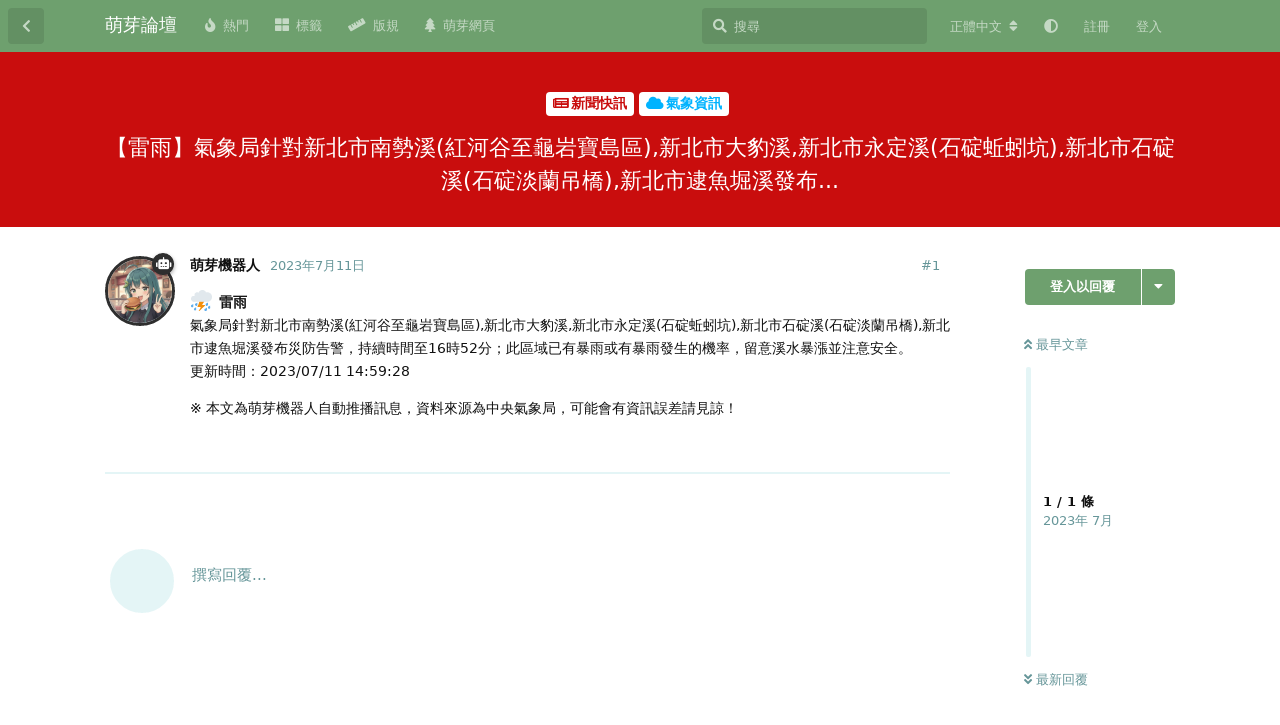

--- FILE ---
content_type: text/html; charset=utf-8
request_url: https://bbs.mnya.tw/d/2729-lei-yu-qi-xiang-ju-zhen-dui-xin-bei-shi-nan-shi-xi-hong-he-gu-zhi-gui-yan-bao-dao-qu-xin-bei-shi-da-bao-xi-xin-bei-shi-yong-ding-xi-shi-ding-qiu-yin-keng-xin-bei-shi-shi-ding-xi-shi-ding-dan-lan-diao-qiao-xin-bei-shi-dai-yu-ku-xi-fa-bu
body_size: 9816
content:
<!doctype html>
<html  dir="ltr"        lang="zh-Hant" >
    <head>
        <meta charset="utf-8">
        <title>【雷雨】氣象局針對新北市南勢溪(紅河谷至龜岩寶島區),新北市大豹溪,新北市永定溪(石碇蚯蚓坑),新北市石碇溪(石碇淡蘭吊橋),新北市逮魚堀溪發布... - 萌芽論壇</title>

        <link rel="canonical" href="https://bbs.mnya.tw/d/[base64]">
<link rel="preload" href="https://bbs.mnya.tw/assets/forum.js?v=b83b3e7d" as="script">
<link rel="preload" href="https://bbs.mnya.tw/assets/forum-zh-Hant.js?v=412b0598" as="script">
<link rel="preload" href="https://bbs.mnya.tw/assets/fonts/fa-solid-900.woff2" as="font" type="font/woff2" crossorigin="">
<link rel="preload" href="https://bbs.mnya.tw/assets/fonts/fa-regular-400.woff2" as="font" type="font/woff2" crossorigin="">
<meta name="viewport" content="width=device-width, initial-scale=1, maximum-scale=1, minimum-scale=1, viewport-fit=cover">
<meta name="description" content="⛈ 雷雨 氣象局針對新北市南勢溪(紅河谷至龜岩寶島區),新北市大豹溪,新北市永定溪(石碇蚯蚓坑),新北市石碇溪(石碇淡蘭吊橋),新北市逮魚堀溪發布災防告警，持續時間至16時52分；此區域已有暴雨或有暴雨發生的機率，留意溪水暴漲並注意安全。 更新時間：2023/07/11 14:59:28 ※ 本文為萌芽機器人自...">
<meta name="theme-color" content="#6ea06e">
<meta name="application-name" content="萌芽論壇">
<meta name="robots" content="index, follow">
<meta name="twitter:card" content="summary">
<meta name="twitter:image" content="https://bbs.mnya.tw/assets/site-image-hhvcutrl.png">
<meta name="twitter:title" content="【雷雨】氣象局針對新北市南勢溪(紅河谷至龜岩寶島區),新北市大豹溪,新北市永定溪(石碇蚯蚓坑),新北市石碇溪(石碇淡蘭吊橋),新北市逮魚堀溪發布...">
<meta name="article:published_time" content="2023-07-11T07:02:27+00:00">
<meta name="twitter:description" content="⛈ 雷雨 氣象局針對新北市南勢溪(紅河谷至龜岩寶島區),新北市大豹溪,新北市永定溪(石碇蚯蚓坑),新北市石碇溪(石碇淡蘭吊橋),新北市逮魚堀溪發布災防告警，持續時間至16時52分；此區域已有暴雨或有暴雨發生的機率，留意溪水暴漲並注意安全。 更新時間：2023/07/11 14:59:28 ※ 本文為萌芽機器人自...">
<meta name="twitter:url" content="https://bbs.mnya.tw/d/[base64]">
<meta name="color-scheme" content="light">
<link rel="stylesheet" media="not all and (prefers-color-scheme: dark)" class="nightmode-light" href="https://bbs.mnya.tw/assets/forum.css?v=453c6603" />
<link rel="stylesheet" media="(prefers-color-scheme: dark)" class="nightmode-dark" href="https://bbs.mnya.tw/assets/forum-dark.css?v=698ccdbf" />
<link rel="shortcut icon" href="https://bbs.mnya.tw/assets/favicon-fazvpua9.png">
<meta property="og:site_name" content="萌芽論壇">
<meta property="og:type" content="article">
<meta property="og:image" content="https://bbs.mnya.tw/assets/site-image-hhvcutrl.png">
<meta property="og:title" content="【雷雨】氣象局針對新北市南勢溪(紅河谷至龜岩寶島區),新北市大豹溪,新北市永定溪(石碇蚯蚓坑),新北市石碇溪(石碇淡蘭吊橋),新北市逮魚堀溪發布...">
<meta property="og:description" content="⛈ 雷雨 氣象局針對新北市南勢溪(紅河谷至龜岩寶島區),新北市大豹溪,新北市永定溪(石碇蚯蚓坑),新北市石碇溪(石碇淡蘭吊橋),新北市逮魚堀溪發布災防告警，持續時間至16時52分；此區域已有暴雨或有暴雨發生的機率，留意溪水暴漲並注意安全。 更新時間：2023/07/11 14:59:28 ※ 本文為萌芽機器人自...">
<meta property="og:url" content="https://bbs.mnya.tw/d/[base64]">
<script type="application/ld+json">[{"@context":"http:\/\/schema.org","@type":"QAPage","publisher":{"@type":"Organization","name":"\u840c\u82bd\u8ad6\u58c7","url":"https:\/\/bbs.mnya.tw","description":"\u9019\u662f\u7531\u840c\u82bd\u7cfb\u5217\u7db2\u7ad9\u6240\u7ba1\u7406\u7684\u8ad6\u58c7\uff0c\u6b61\u8fce\u5927\u5bb6\u5206\u4eab\u8cc7\u8a0a\u548c\u8a0e\u8ad6\u8b70\u984c\uff01","logo":null},"image":"https:\/\/bbs.mnya.tw\/assets\/site-image-hhvcutrl.png","headline":"\u3010\u96f7\u96e8\u3011\u6c23\u8c61\u5c40\u91dd\u5c0d\u65b0\u5317\u5e02\u5357\u52e2\u6eaa(\u7d05\u6cb3\u8c37\u81f3\u9f9c\u5ca9\u5bf6\u5cf6\u5340),\u65b0\u5317\u5e02\u5927\u8c79\u6eaa,\u65b0\u5317\u5e02\u6c38\u5b9a\u6eaa(\u77f3\u7887\u86af\u8693\u5751),\u65b0\u5317\u5e02\u77f3\u7887\u6eaa(\u77f3\u7887\u6de1\u862d\u540a\u6a4b),\u65b0\u5317\u5e02\u902e\u9b5a\u5800\u6eaa\u767c\u5e03...","datePublished":"2023-07-11T07:02:27+00:00","description":"\u26c8 \u96f7\u96e8 \u6c23\u8c61\u5c40\u91dd\u5c0d\u65b0\u5317\u5e02\u5357\u52e2\u6eaa(\u7d05\u6cb3\u8c37\u81f3\u9f9c\u5ca9\u5bf6\u5cf6\u5340),\u65b0\u5317\u5e02\u5927\u8c79\u6eaa,\u65b0\u5317\u5e02\u6c38\u5b9a\u6eaa(\u77f3\u7887\u86af\u8693\u5751),\u65b0\u5317\u5e02\u77f3\u7887\u6eaa(\u77f3\u7887\u6de1\u862d\u540a\u6a4b),\u65b0\u5317\u5e02\u902e\u9b5a\u5800\u6eaa\u767c\u5e03\u707d\u9632\u544a\u8b66\uff0c\u6301\u7e8c\u6642\u9593\u81f316\u664252\u5206\uff1b\u6b64\u5340\u57df\u5df2\u6709\u66b4\u96e8\u6216\u6709\u66b4\u96e8\u767c\u751f\u7684\u6a5f\u7387\uff0c\u7559\u610f\u6eaa\u6c34\u66b4\u6f32\u4e26\u6ce8\u610f\u5b89\u5168\u3002 \u66f4\u65b0\u6642\u9593\uff1a2023\/07\/11 14:59:28 \u203b \u672c\u6587\u70ba\u840c\u82bd\u6a5f\u5668\u4eba\u81ea...","url":"https:\/\/bbs.mnya.tw\/d\/[base64]","mainEntity":{"@type":"Question","name":"\u3010\u96f7\u96e8\u3011\u6c23\u8c61\u5c40\u91dd\u5c0d\u65b0\u5317\u5e02\u5357\u52e2\u6eaa(\u7d05\u6cb3\u8c37\u81f3\u9f9c\u5ca9\u5bf6\u5cf6\u5340),\u65b0\u5317\u5e02\u5927\u8c79\u6eaa,\u65b0\u5317\u5e02\u6c38\u5b9a\u6eaa(\u77f3\u7887\u86af\u8693\u5751),\u65b0\u5317\u5e02\u77f3\u7887\u6eaa(\u77f3\u7887\u6de1\u862d\u540a\u6a4b),\u65b0\u5317\u5e02\u902e\u9b5a\u5800\u6eaa\u767c\u5e03...","text":"\u003Cp\u003E\u003Cstrong\u003E\u26c8 \u96f7\u96e8\u003C\/strong\u003E\u003Cbr\u003E\n\u6c23\u8c61\u5c40\u91dd\u5c0d\u65b0\u5317\u5e02\u5357\u52e2\u6eaa(\u7d05\u6cb3\u8c37\u81f3\u9f9c\u5ca9\u5bf6\u5cf6\u5340),\u65b0\u5317\u5e02\u5927\u8c79\u6eaa,\u65b0\u5317\u5e02\u6c38\u5b9a\u6eaa(\u77f3\u7887\u86af\u8693\u5751),\u65b0\u5317\u5e02\u77f3\u7887\u6eaa(\u77f3\u7887\u6de1\u862d\u540a\u6a4b),\u65b0\u5317\u5e02\u902e\u9b5a\u5800\u6eaa\u767c\u5e03\u707d\u9632\u544a\u8b66\uff0c\u6301\u7e8c\u6642\u9593\u81f316\u664252\u5206\uff1b\u6b64\u5340\u57df\u5df2\u6709\u66b4\u96e8\u6216\u6709\u66b4\u96e8\u767c\u751f\u7684\u6a5f\u7387\uff0c\u7559\u610f\u6eaa\u6c34\u66b4\u6f32\u4e26\u6ce8\u610f\u5b89\u5168\u3002\u003Cbr\u003E\n\u66f4\u65b0\u6642\u9593\uff1a2023\/07\/11 14:59:28\u003C\/p\u003E\n\n\u003Cp\u003E\u203b \u672c\u6587\u70ba\u840c\u82bd\u6a5f\u5668\u4eba\u81ea\u52d5\u63a8\u64ad\u8a0a\u606f\uff0c\u8cc7\u6599\u4f86\u6e90\u70ba\u4e2d\u592e\u6c23\u8c61\u5c40\uff0c\u53ef\u80fd\u6703\u6709\u8cc7\u8a0a\u8aa4\u5dee\u8acb\u898b\u8ad2\uff01\u003C\/p\u003E","dateCreated":"2023-07-11T07:02:27+00:00","author":{"@type":"Person","name":"\u840c\u82bd\u6a5f\u5668\u4eba"},"answerCount":0}},{"@context":"http:\/\/schema.org","@type":"BreadcrumbList","itemListElement":{"@type":"ListItem","name":"\u6c23\u8c61\u8cc7\u8a0a","item":"https:\/\/bbs.mnya.tw\/t\/weather","position":2}},{"@context":"http:\/\/schema.org","@type":"WebSite","url":"https:\/\/bbs.mnya.tw\/","potentialAction":{"@type":"SearchAction","target":"https:\/\/bbs.mnya.tw\/?q={search_term_string}","query-input":"required name=search_term_string"}}]</script>

        <script>
            /* fof/nightmode workaround for browsers without (prefers-color-scheme) CSS media query support */
            if (!window.matchMedia('not all and (prefers-color-scheme), (prefers-color-scheme)').matches) {
                document.querySelector('link.nightmode-light').removeAttribute('media');
            }
        </script>
        
<script type="text/javascript">var _paq = _paq || [];_paq.push(['trackPageView']);_paq.push(['enableLinkTracking']);(function(){var u="\/\/matomo.mnya.tw\/";_paq.push(['setTrackerUrl',u+'matomo.php']);;_paq.push(['setSiteId',"4"]);var d=document,g=d.createElement('script'),s=d.getElementsByTagName('script')[0];g.type='text/javascript';g.async=true;g.defer=true;g.src=u+'matomo.js';s.parentNode.insertBefore(g,s);})();</script>
<script async src="https://pagead2.googlesyndication.com/pagead/js/adsbygoogle.js?client=ca-pub-2683739050533486" crossorigin="anonymous"></script>
    </head>

    <body>
        <script async src="https://fundingchoicesmessages.google.com/i/pub-2683739050533486?ers=1"></script><script>(function() {function signalGooglefcPresent() {if (!window.frames['googlefcPresent']) {if (document.body) {const iframe = document.createElement('iframe'); iframe.style = 'width: 0; height: 0; border: none; z-index: -1000; left: -1000px; top: -1000px;'; iframe.style.display = 'none'; iframe.name = 'googlefcPresent'; document.body.appendChild(iframe);} else {setTimeout(signalGooglefcPresent, 0);}}}signalGooglefcPresent();})();</script>

<div id="app" class="App">

    <div id="app-navigation" class="App-navigation"></div>

    <div id="drawer" class="App-drawer">

        <header id="header" class="App-header">
            <div id="header-navigation" class="Header-navigation"></div>
            <div class="container">
                <div class="Header-title">
                    <a href="https://bbs.mnya.tw" id="home-link">
                                                    萌芽論壇
                                            </a>
                </div>
                <div id="header-primary" class="Header-primary"></div>
                <div id="header-secondary" class="Header-secondary"></div>
            </div>
        </header>

    </div>

    <main class="App-content">
        <div id="content"></div>

        <div id="flarum-loading" style="display: none">
    正在載入…
</div>

<noscript>
    <div class="Alert">
        <div class="container">
            請使用現代瀏覽器並啟用 JavaScript 以取得最佳瀏覽體驗。
        </div>
    </div>
</noscript>

<div id="flarum-loading-error" style="display: none">
    <div class="Alert">
        <div class="container">
            嘗試載入完整版本的論壇時出錯，請清空瀏覽器快取後再試。
        </div>
    </div>
</div>

<noscript id="flarum-content">
    <div class="container">
    <h1>【雷雨】氣象局針對新北市南勢溪(紅河谷至龜岩寶島區),新北市大豹溪,新北市永定溪(石碇蚯蚓坑),新北市石碇溪(石碇淡蘭吊橋),新北市逮魚堀溪發布...</h1>

    <div>
                    <article>
                                <div class="PostUser"><h3 class="PostUser-name">萌芽機器人</h3></div>
                <div class="Post-body">
                    <p><strong>⛈ 雷雨</strong><br>
氣象局針對新北市南勢溪(紅河谷至龜岩寶島區),新北市大豹溪,新北市永定溪(石碇蚯蚓坑),新北市石碇溪(石碇淡蘭吊橋),新北市逮魚堀溪發布災防告警，持續時間至16時52分；此區域已有暴雨或有暴雨發生的機率，留意溪水暴漲並注意安全。<br>
更新時間：2023/07/11 14:59:28</p>

<p>※ 本文為萌芽機器人自動推播訊息，資料來源為中央氣象局，可能會有資訊誤差請見諒！</p>
                </div>
            </article>

            <hr>
            </div>

    
    </div>

</noscript>


        <div class="App-composer">
            <div class="container">
                <div id="composer"></div>
            </div>
        </div>
    </main>

</div>

<div class="footer">
  <a href='https://mnya.tw/' target='_blank'>萌芽網頁</a> ｜ <a href='https://bbs.mnya.tw/d/38-zhong-yao-gong-gao-meng-ya-lun-tan-wan-zheng-ban-gui-xin-jia-ru-zhe-bi-kan' target='_blank'>完整版規</a> ｜ 萌芽論壇 ‧ Mnya BBS，本站所刊載之圖文內容等版權皆屬原作者所有
</div>
<style>
  .footer {
    font-size: 13px;
    padding: 15px 10px;
    margin-bottom: 53px;
    text-align: center;
    color: #fff;
    background-color: #00142c;
  }
  @media (min-width: 768px) {
    .footer {
      margin-bottom: 0;
    }
  }
</style>



        <div id="modal"></div>
        <div id="alerts"></div>

        <script>
            document.getElementById('flarum-loading').style.display = 'block';
            var flarum = {extensions: {}};
        </script>

        <script src="https://bbs.mnya.tw/assets/forum.js?v=b83b3e7d"></script>
<script src="https://bbs.mnya.tw/assets/forum-zh-Hant.js?v=412b0598"></script>

        <script id="flarum-json-payload" type="application/json">{"fof-nightmode.assets.day":"https:\/\/bbs.mnya.tw\/assets\/forum.css?v=453c6603","fof-nightmode.assets.night":"https:\/\/bbs.mnya.tw\/assets\/forum-dark.css?v=698ccdbf","resources":[{"type":"forums","id":"1","attributes":{"title":"\u840c\u82bd\u8ad6\u58c7","description":"\u9019\u662f\u7531\u840c\u82bd\u7cfb\u5217\u7db2\u7ad9\u6240\u7ba1\u7406\u7684\u8ad6\u58c7\uff0c\u6b61\u8fce\u5927\u5bb6\u5206\u4eab\u8cc7\u8a0a\u548c\u8a0e\u8ad6\u8b70\u984c\uff01","showLanguageSelector":true,"baseUrl":"https:\/\/bbs.mnya.tw","basePath":"","baseOrigin":"https:\/\/bbs.mnya.tw","debug":false,"apiUrl":"https:\/\/bbs.mnya.tw\/api","welcomeTitle":"\u6b61\u8fce\u4f86\u5230\u840c\u82bd\u8ad6\u58c7\uff01","welcomeMessage":"\u9019\u662f\u7531\u840c\u82bd\u7cfb\u5217\u7db2\u7ad9\u6240\u7ba1\u7406\u7684\u8ad6\u58c7\uff0c\u6b61\u8fce\u5927\u5bb6\u5206\u4eab\u8cc7\u8a0a\u548c\u8a0e\u8ad6\u8b70\u984c\uff01","themePrimaryColor":"#6ea06e","themeSecondaryColor":"#001d1f","logoUrl":null,"faviconUrl":"https:\/\/bbs.mnya.tw\/assets\/favicon-fazvpua9.png","headerHtml":"\u003Cscript async src=\u0022https:\/\/fundingchoicesmessages.google.com\/i\/pub-2683739050533486?ers=1\u0022\u003E\u003C\/script\u003E\u003Cscript\u003E(function() {function signalGooglefcPresent() {if (!window.frames[\u0027googlefcPresent\u0027]) {if (document.body) {const iframe = document.createElement(\u0027iframe\u0027); iframe.style = \u0027width: 0; height: 0; border: none; z-index: -1000; left: -1000px; top: -1000px;\u0027; iframe.style.display = \u0027none\u0027; iframe.name = \u0027googlefcPresent\u0027; document.body.appendChild(iframe);} else {setTimeout(signalGooglefcPresent, 0);}}}signalGooglefcPresent();})();\u003C\/script\u003E","footerHtml":"\u003Cdiv class=\u0022footer\u0022\u003E\n  \u003Ca href=\u0027https:\/\/mnya.tw\/\u0027 target=\u0027_blank\u0027\u003E\u840c\u82bd\u7db2\u9801\u003C\/a\u003E \uff5c \u003Ca href=\u0027https:\/\/bbs.mnya.tw\/d\/38-zhong-yao-gong-gao-meng-ya-lun-tan-wan-zheng-ban-gui-xin-jia-ru-zhe-bi-kan\u0027 target=\u0027_blank\u0027\u003E\u5b8c\u6574\u7248\u898f\u003C\/a\u003E \uff5c \u840c\u82bd\u8ad6\u58c7 \u2027 Mnya BBS\uff0c\u672c\u7ad9\u6240\u520a\u8f09\u4e4b\u5716\u6587\u5167\u5bb9\u7b49\u7248\u6b0a\u7686\u5c6c\u539f\u4f5c\u8005\u6240\u6709\n\u003C\/div\u003E\n\u003Cstyle\u003E\n  .footer {\n    font-size: 13px;\n    padding: 15px 10px;\n    margin-bottom: 53px;\n    text-align: center;\n    color: #fff;\n    background-color: #00142c;\n  }\n  @media (min-width: 768px) {\n    .footer {\n      margin-bottom: 0;\n    }\n  }\n\u003C\/style\u003E\n","allowSignUp":true,"defaultRoute":"\/all","canViewForum":true,"canStartDiscussion":false,"canSearchUsers":false,"canCreateAccessToken":false,"canModerateAccessTokens":false,"assetsBaseUrl":"https:\/\/bbs.mnya.tw\/assets","canViewFlags":false,"guidelinesUrl":null,"glowingblue-password-strength.weakColor":"255,129,128","glowingblue-password-strength.mediumColor":"249,197,117","glowingblue-password-strength.strongColor":"111,199,164","glowingblue-password-strength.enableInputColor":true,"glowingblue-password-strength.enableInputBorderColor":true,"glowingblue-password-strength.enablePasswordToggle":true,"psWeakColor":"rgb(255,129,128)","psMediumColor":"rgb(249,197,117)","psStrongColor":"rgb(111,199,164)","psEnableInputColor":true,"psEnableInputBorderColor":true,"psEnablePasswordToggle":true,"canBypassTagCounts":false,"minPrimaryTags":"1","maxPrimaryTags":"2","minSecondaryTags":"0","maxSecondaryTags":"3","toggleFilter":true,"abbrNumber":"1","showViewList":"0","showFooterViewList":"","sycho-profile-cover.max_size":"4096","lastPostAvatarIgnorePrivateDiscussions":false,"lastPostAvatarMode":"all-replies","canGenerateBackups":false,"pwlenght":"12","fof-user-bio.maxLength":200,"fof-user-bio.maxLines":0,"fof-upload.canUpload":false,"fof-upload.canDownload":false,"fof-upload.composerButtonVisiblity":"both","fof-socialprofile.allow_external_favicons":true,"fof-socialprofile.favicon_provider":"duckduckgo","fofNightMode_autoUnsupportedFallback":1,"fofNightMode.showThemeToggleOnHeaderAlways":true,"fof-nightmode.default_theme":0,"fofNightMode.showThemeToggleInSolid":true,"canViewRankingPage":true,"fof-gamification-op-votes-only":false,"fof-gamification.topimage1Url":null,"fof-gamification.topimage2Url":null,"fof-gamification.topimage3Url":null,"fof-forum-statistics-widget.widget_order":0,"fof-forum-statistics-widget.discussionsCount":29219,"fof-forum-statistics-widget.postsCount":29550,"fof-forum-statistics-widget.usersCount":336,"canSaveDrafts":false,"canScheduleDrafts":false,"drafts.enableScheduledDrafts":true,"displayNameDriver":"nickname","setNicknameOnRegistration":true,"randomizeUsernameOnRegistration":false,"allowUsernameMentionFormat":true,"canBypassAds":false,"datlechin-link-preview.blacklist":"","datlechin-link-preview.whitelist":"","datlechin-link-preview.useGoogleFavicons":true,"datlechin-link-preview.convertMediaURLs":true,"datlechin-link-preview.openLinksInNewTab":true,"popularDiscussionBadgeConditions":[{"comments":2,"views":10,"comments_within_hours":0,"views_within_hours":0}],"emojioneAreaConfig":{"search":true,"recentEmojis":true,"filtersPosition":"top","searchPosition":"top","tones":true,"autocomplete":false},"emojioneAreaCloseOnPick":false,"emojioneAreaHideFlarumButton":true,"blomstraUserFilter.minSearchLength":3,"blomstraUserFilter.resultCount":5,"canUseBlomstraUserFilter":false,"antoinefr-online.titleoflist":"\u7dda\u4e0a\u6703\u54e1"},"relationships":{"groups":{"data":[{"type":"groups","id":"1"},{"type":"groups","id":"2"},{"type":"groups","id":"3"},{"type":"groups","id":"4"},{"type":"groups","id":"5"},{"type":"groups","id":"6"}]},"tags":{"data":[{"type":"tags","id":"2"},{"type":"tags","id":"4"},{"type":"tags","id":"5"},{"type":"tags","id":"11"},{"type":"tags","id":"15"},{"type":"tags","id":"18"},{"type":"tags","id":"21"},{"type":"tags","id":"22"},{"type":"tags","id":"24"},{"type":"tags","id":"26"},{"type":"tags","id":"29"},{"type":"tags","id":"30"},{"type":"tags","id":"35"},{"type":"tags","id":"38"},{"type":"tags","id":"39"},{"type":"tags","id":"44"},{"type":"tags","id":"48"},{"type":"tags","id":"50"},{"type":"tags","id":"62"},{"type":"tags","id":"64"}]},"links":{"data":[{"type":"links","id":"1"},{"type":"links","id":"2"},{"type":"links","id":"3"},{"type":"links","id":"5"}]},"ranks":{"data":[]},"online":{"data":[]},"onlineMore":{"data":{"type":"online","id":"1"}}}},{"type":"groups","id":"1","attributes":{"nameSingular":"\u7ba1\u7406\u54e1","namePlural":"\u7ba1\u7406\u54e1","color":"#B72A2A","icon":"fas fa-wrench","isHidden":0}},{"type":"groups","id":"2","attributes":{"nameSingular":"\u8a2a\u5ba2","namePlural":"\u8a2a\u5ba2","color":null,"icon":null,"isHidden":0}},{"type":"groups","id":"3","attributes":{"nameSingular":"\u6703\u54e1","namePlural":"\u6703\u54e1","color":null,"icon":null,"isHidden":0}},{"type":"groups","id":"4","attributes":{"nameSingular":"\u677f\u4e3b","namePlural":"\u677f\u4e3b","color":"#80349E","icon":"fas fa-bolt","isHidden":0}},{"type":"groups","id":"5","attributes":{"nameSingular":"\u69ae\u8b7d\u6703\u54e1","namePlural":"\u69ae\u8b7d\u6703\u54e1","color":"#c98e26","icon":"fas fa-crown","isHidden":0}},{"type":"groups","id":"6","attributes":{"nameSingular":"\u6a5f\u5668\u4eba","namePlural":"\u6a5f\u5668\u4eba","color":"#2e2e2e","icon":"fas fa-robot","isHidden":0}},{"type":"tags","id":"2","attributes":{"name":"\u25ec \u4e09\u89d2\u9ede\u57fa\u77f3\u540c\u597d\u793e\u2223Triangulation Point Club","description":"\u9019\u88e1\u53ef\u4ee5\u8cbc\u95dc\u65bc\u4e09\u89d2\u9ede\u3001\u57fa\u77f3\u6216\u6e2c\u91cf\u9ede\u5404\u7a2e\u8cc7\u8a0a\uff0c\u6b61\u8fce\u5f35\u8cbc\u767b\u5c71\u884c\u7a0b\u3001\u63a2\u8def\u7d00\u9304\u3001\u5730\u5716\u5716\u8cc7\u3002","slug":"triangulation-point-club","color":"#85e0ff","backgroundUrl":null,"backgroundMode":null,"icon":"fas fa-mountain","discussionCount":341,"position":2,"defaultSort":null,"isChild":false,"isHidden":false,"lastPostedAt":"2026-01-21T12:32:47+00:00","canStartDiscussion":false,"canAddToDiscussion":false}},{"type":"tags","id":"4","attributes":{"name":"AI \u7e6a\u5716","description":"AI \u7e6a\u5716\u662f\u6307\u5229\u7528\u4eba\u5de5\u667a\u6167\u6280\u8853\u751f\u6210\u5716\u50cf\uff0c\u6839\u64da\u60a8\u8f38\u5165\u7684\u6587\u5b57\u6216\u7167\u7247\uff0c\u751f\u6210\u4e0d\u540c\u98a8\u683c\u7684\u7e6a\u756b\u4f5c\u54c1\u3002\u8fd1\u671f\u6709\u8a31\u591a\u76f8\u95dc\u5de5\u5177\u53d7\u5230\u95dc\u6ce8\uff0c\u4f8b\u5982 Stable Diffusion\u3001Midjourney \u53ca  DALL\u00b7E \u7b49\u3002","slug":"ai-drawing","color":"#eeb4fe","backgroundUrl":null,"backgroundMode":null,"icon":" fas fa-palette","discussionCount":491,"position":3,"defaultSort":null,"isChild":false,"isHidden":false,"lastPostedAt":"2026-01-07T11:15:33+00:00","canStartDiscussion":false,"canAddToDiscussion":false}},{"type":"tags","id":"5","attributes":{"name":"AI \u6a5f\u5668\u4eba","description":"AI \u6a5f\u5668\u4eba\u662f\u4e00\u7a2e\u4f7f\u7528\u4eba\u5de5\u667a\u6167\u6280\u8853\u4f86\u8207\u4eba\u985e\u6216\u5176\u4ed6\u6a5f\u5668\u4eba\u9032\u884c\u4ea4\u6d41\u6216\u57f7\u884c\u4efb\u52d9\u3002AI \u6a5f\u5668\u4eba\u53ef\u4ee5\u5206\u70ba\u4e0d\u540c\u7684\u985e\u578b\uff0c\u4f8b\u5982\u804a\u5929\u6a5f\u5668\u4eba\u3001\u670d\u52d9\u6a5f\u5668\u4eba\u3001\u5de5\u696d\u6a5f\u5668\u4eba\u7b49\u3002\u5176\u512a\u52e2\u662f\u53ef\u4ee5\u5b78\u7fd2\u3001\u9069\u61c9\u548c\u6539\u9032\u81ea\u5df1\u7684\u6027\u80fd\u548c\u80fd\u529b\u3002","slug":"ai-robot","color":"#b3b3b3","backgroundUrl":null,"backgroundMode":null,"icon":"fas fa-robot","discussionCount":962,"position":5,"defaultSort":null,"isChild":false,"isHidden":false,"lastPostedAt":"2026-01-10T17:12:26+00:00","canStartDiscussion":false,"canAddToDiscussion":false}},{"type":"tags","id":"11","attributes":{"name":"\u4e8c\u6b21\u5143","description":"\u8f15\u5c0f\u8aaa\u3001\u6f2b\u756b\u3001\u52d5\u756b","slug":"2d","color":"#ff9ee5","backgroundUrl":null,"backgroundMode":null,"icon":"fas fa-images","discussionCount":50,"position":7,"defaultSort":null,"isChild":false,"isHidden":false,"lastPostedAt":"2025-12-23T14:15:34+00:00","canStartDiscussion":false,"canAddToDiscussion":false}},{"type":"tags","id":"15","attributes":{"name":"\u52d5\u7269\u4e16\u754c","description":"","slug":"animal","color":"#95440e","backgroundUrl":null,"backgroundMode":null,"icon":"fas fa-paw","discussionCount":0,"position":13,"defaultSort":null,"isChild":false,"isHidden":false,"lastPostedAt":"2023-03-21T12:17:29+00:00","canStartDiscussion":false,"canAddToDiscussion":false}},{"type":"tags","id":"18","attributes":{"name":"\u904a\u6232\u6a02\u5712","description":"","slug":"game","color":"#787878","backgroundUrl":null,"backgroundMode":null,"icon":" fas fa-gamepad","discussionCount":270,"position":8,"defaultSort":null,"isChild":false,"isHidden":false,"lastPostedAt":"2025-05-05T08:25:19+00:00","canStartDiscussion":false,"canAddToDiscussion":false}},{"type":"tags","id":"21","attributes":{"name":"\u7ad9\u52d9\u7248\u52d9","description":"\u767c\u5e03\u840c\u82bd\u8ad6\u58c7\u53ca\u840c\u82bd\u7cfb\u5217\u7db2\u7ad9\u7684\u6700\u65b0\u6d88\u606f\u3001\u66f4\u65b0\u548c\u91cd\u8981\u516c\u544a\u3002\u6703\u54e1\u53ef\u4ee5\u5728\u9019\u88e1\u5c0b\u6c42\u6280\u8853\u652f\u63f4\u548c\u89e3\u6c7a\u554f\u984c\uff0c\u4e5f\u53ef\u4ee5\u63d0\u4ea4\u53cd\u994b\u548c\u5efa\u8b70\uff0c\u5e6b\u52a9\u8ad6\u58c7\u4e0d\u65b7\u5b8c\u5584\u3002","slug":"affairs","color":"#adf5bf","backgroundUrl":null,"backgroundMode":null,"icon":"fas fa-building","discussionCount":17,"position":0,"defaultSort":null,"isChild":false,"isHidden":false,"lastPostedAt":"2026-01-01T11:54:24+00:00","canStartDiscussion":false,"canAddToDiscussion":false}},{"type":"tags","id":"22","attributes":{"name":"\u554f\u984c\u8a62\u554f","description":"","slug":"question","color":"#89cb76","backgroundUrl":null,"backgroundMode":null,"icon":"fas fa-question-circle","discussionCount":1,"position":16,"defaultSort":null,"isChild":false,"isHidden":false,"lastPostedAt":"2025-10-10T14:14:35+00:00","canStartDiscussion":false,"canAddToDiscussion":false}},{"type":"tags","id":"24","attributes":{"name":"\u651d\u5f71\u5206\u4eab","description":"","slug":"photo","color":"#d610fe","backgroundUrl":null,"backgroundMode":null,"icon":" fas fa-camera","discussionCount":1,"position":11,"defaultSort":null,"isChild":false,"isHidden":false,"lastPostedAt":"2023-07-17T17:34:27+00:00","canStartDiscussion":false,"canAddToDiscussion":false}},{"type":"tags","id":"26","attributes":{"name":"\u97f3\u6a02\u5206\u4eab","description":"","slug":"music","color":"#7f19d2","backgroundUrl":null,"backgroundMode":null,"icon":"fas fa-music","discussionCount":16,"position":9,"defaultSort":null,"isChild":false,"isHidden":false,"lastPostedAt":"2025-02-14T13:19:24+00:00","canStartDiscussion":false,"canAddToDiscussion":false}},{"type":"tags","id":"29","attributes":{"name":"\u65b0\u805e\u5feb\u8a0a","description":"\u7c21\u55ae\u5feb\u901f\u5206\u4eab\u65b0\u8cc7\u8a0a\u3002\n\u6ce8\u610f\uff1a\u7981\u6b62\u76f4\u63a5\u8f49\u8cbc\u4ed6\u4eba\u6587\u7ae0\u6216\u7db2\u8def\u65b0\u805e\uff0c\u7d93\u904e\u5f59\u6574\u3001\u6539\u5beb\u8005OK\u3002","slug":"news","color":"#c90d0d","backgroundUrl":null,"backgroundMode":null,"icon":"fas fa-newspaper","discussionCount":26990,"position":1,"defaultSort":null,"isChild":false,"isHidden":false,"lastPostedAt":"2026-01-21T14:48:18+00:00","canStartDiscussion":false,"canAddToDiscussion":false}},{"type":"tags","id":"30","attributes":{"name":"\u8ff7\u56e0\u6897\u5716","description":"","slug":"meme","color":"#f0b73d","backgroundUrl":null,"backgroundMode":null,"icon":"fas fa-solid fa-ghost","discussionCount":30,"position":12,"defaultSort":null,"isChild":false,"isHidden":false,"lastPostedAt":"2025-12-21T04:34:55+00:00","canStartDiscussion":false,"canAddToDiscussion":false}},{"type":"tags","id":"35","attributes":{"name":"\u96fb\u5b50\u8cc7\u8a0a","description":"","slug":"ei","color":"#c9d24b","backgroundUrl":null,"backgroundMode":null,"icon":"fas fa-database","discussionCount":93,"position":6,"defaultSort":null,"isChild":false,"isHidden":false,"lastPostedAt":"2026-01-18T10:24:21+00:00","canStartDiscussion":false,"canAddToDiscussion":false}},{"type":"tags","id":"38","attributes":{"name":"\u672a\u5206\u985e","description":"\u4e0d\u77e5\u9053\u5982\u4f55\u5206\u985e\u53ef\u4ee5\u5148\u767c\u9019\u908a\uff0c\u7ba1\u7406\u5718\u968a\u6703\u4f9d\u7167\u60a8\u767c\u7684\u985e\u5225\u65b0\u958b\u6a19\u7c64\u3002","slug":"uncategorized","color":"","backgroundUrl":null,"backgroundMode":null,"icon":"fas fa-file","discussionCount":0,"position":19,"defaultSort":null,"isChild":false,"isHidden":false,"lastPostedAt":null,"canStartDiscussion":false,"canAddToDiscussion":false}},{"type":"tags","id":"39","attributes":{"name":"\u65e5\u5e38\u5206\u4eab","description":"","slug":"share","color":"#829949","backgroundUrl":null,"backgroundMode":null,"icon":"fas fa-share","discussionCount":85,"position":17,"defaultSort":null,"isChild":false,"isHidden":false,"lastPostedAt":"2026-01-21T07:38:43+00:00","canStartDiscussion":false,"canAddToDiscussion":false}},{"type":"tags","id":"44","attributes":{"name":"AI \u8a9e\u97f3","description":"","slug":"ai-voice","color":"#9eb1ff","backgroundUrl":null,"backgroundMode":null,"icon":"fas fa-microphone","discussionCount":13,"position":4,"defaultSort":null,"isChild":false,"isHidden":false,"lastPostedAt":"2025-12-15T13:50:34+00:00","canStartDiscussion":false,"canAddToDiscussion":false}},{"type":"tags","id":"48","attributes":{"name":"\u82b1\u5712\u690d\u7269","description":"","slug":"plant","color":"#fe2a9b","backgroundUrl":null,"backgroundMode":null,"icon":"fas fa-seedling","discussionCount":0,"position":14,"defaultSort":null,"isChild":false,"isHidden":false,"lastPostedAt":"2023-04-20T13:03:07+00:00","canStartDiscussion":false,"canAddToDiscussion":false}},{"type":"tags","id":"50","attributes":{"name":"\u5b78\u8853\u7814\u7a76","description":"","slug":"academic-research","color":"#2f0fd2","backgroundUrl":null,"backgroundMode":null,"icon":"fas fa-book","discussionCount":11,"position":18,"defaultSort":null,"isChild":false,"isHidden":false,"lastPostedAt":"2025-12-20T12:55:23+00:00","canStartDiscussion":false,"canAddToDiscussion":false}},{"type":"tags","id":"62","attributes":{"name":"\u60a0\u904a\u65c5\u884c","description":"","slug":"travel","color":"#70cbcd","backgroundUrl":null,"backgroundMode":null,"icon":"fas fa-suitcase-rolling","discussionCount":12,"position":10,"defaultSort":null,"isChild":false,"isHidden":false,"lastPostedAt":"2025-02-16T09:36:45+00:00","canStartDiscussion":false,"canAddToDiscussion":false}},{"type":"tags","id":"64","attributes":{"name":"\u5c0f\u7269\u6536\u85cf","description":"","slug":"collection","color":"#68693f","backgroundUrl":null,"backgroundMode":null,"icon":"fas fa-store","discussionCount":1,"position":15,"defaultSort":null,"isChild":false,"isHidden":false,"lastPostedAt":"2025-01-08T13:26:56+00:00","canStartDiscussion":false,"canAddToDiscussion":false}},{"type":"links","id":"1","attributes":{"id":1,"title":"\u840c\u82bd\u7db2\u9801","icon":"fas fa-tree","url":"https:\/\/mnya.tw\/","position":4,"isInternal":false,"isNewtab":false,"useRelMe":false,"isChild":false}},{"type":"links","id":"2","attributes":{"id":2,"title":"\u7248\u898f","icon":"fas fa-ruler","url":"https:\/\/bbs.mnya.tw\/d\/38-zhong-yao-gong-gao-meng-ya-lun-tan-wan-zheng-ban-gui-xin-jia-ru-zhe-bi-kan","position":3,"isInternal":true,"isNewtab":false,"useRelMe":false,"isChild":false}},{"type":"links","id":"3","attributes":{"id":3,"title":"\u6a19\u7c64","icon":"fas fa-th-large","url":"https:\/\/bbs.mnya.tw\/tags","position":2,"isInternal":true,"isNewtab":false,"useRelMe":false,"isChild":false}},{"type":"links","id":"5","attributes":{"id":5,"title":"\u71b1\u9580","icon":"fas fa-fire","url":"https:\/\/bbs.mnya.tw\/?sort=top","position":0,"isInternal":true,"isNewtab":false,"useRelMe":false,"isChild":false}}],"session":{"userId":0,"csrfToken":"yvnP3gv5PxrPlrFEJO6b2JMmqg7Bov2H6yoCOVid"},"locales":{"zh-Hant":"\u6b63\u9ad4\u4e2d\u6587","ja":"\u65e5\u672c\u8a9e","en":"English"},"locale":"zh-Hant","fof-socialprofile.test":null,"fof-gamification.iconName":null,"fof-gamification.pointsPlaceholder":null,"fof-gamification.showVotesOnDiscussionPage":"1","fof-gamification.rankAmt":"2","fof-gamification.customRankingImages":"0","fof-gamification.useAlternateLayout":"0","fof-gamification.upVotesOnly":"1","fof-gamification.iconNameAlt":null,"fof-gamification.altPostVotingUi":"0","davwheat-ads.ad-code.between_posts":"\u003Cins class=\u0022adsbygoogle\u0022\n     style=\u0022display:block\u0022\n     data-ad-client=\u0022ca-pub-2683739050533486\u0022\n     data-ad-slot=\u00221000537508\u0022\n     data-ad-format=\u0022auto\u0022\n     data-full-width-responsive=\u0022true\u0022\u003E\u003C\/ins\u003E","davwheat-ads.ad-code.discussion_header":"","davwheat-ads.ad-code.discussion_sidebar":"\u003Cins class=\u0022adsbygoogle\u0022\n     style=\u0022display:block\u0022\n     data-ad-client=\u0022ca-pub-2683739050533486\u0022\n     data-ad-slot=\u00221000537508\u0022\n     data-ad-format=\u0022auto\u0022\n     data-full-width-responsive=\u0022true\u0022\u003E\u003C\/ins\u003E","davwheat-ads.ad-code.footer":"\u003Cins class=\u0022adsbygoogle\u0022\n     style=\u0022display:block\u0022\n     data-ad-client=\u0022ca-pub-2683739050533486\u0022\n     data-ad-slot=\u00221000537508\u0022\n     data-ad-format=\u0022auto\u0022\n     data-full-width-responsive=\u0022true\u0022\u003E\u003C\/ins\u003E","davwheat-ads.ad-code.header":"","davwheat-ads.ad-code.sidebar":"\u003Cins class=\u0022adsbygoogle\u0022\n     style=\u0022display:block\u0022\n     data-ad-client=\u0022ca-pub-2683739050533486\u0022\n     data-ad-slot=\u00221000537508\u0022\n     data-ad-format=\u0022auto\u0022\n     data-full-width-responsive=\u0022true\u0022\u003E\u003C\/ins\u003E","davwheat-ads.ad-code.between_posts.js":"(adsbygoogle = window.adsbygoogle || []).push({});","davwheat-ads.ad-code.discussion_header.js":"","davwheat-ads.ad-code.discussion_sidebar.js":"(adsbygoogle = window.adsbygoogle || []).push({});","davwheat-ads.ad-code.footer.js":"(adsbygoogle = window.adsbygoogle || []).push({});","davwheat-ads.ad-code.header.js":"","davwheat-ads.ad-code.sidebar.js":"(adsbygoogle = window.adsbygoogle || []).push({});","davwheat-ads.between-n-posts":"15","davwheat-ads.enable-ad-after-placeholder":"0","davwheat-ads.enabled-ad-locations":"[\u0022sidebar\u0022,\u0022between_posts\u0022,\u0022footer\u0022,\u0022discussion_sidebar\u0022]","apiDocument":{"data":{"type":"discussions","id":"2729","attributes":{"title":"\u3010\u96f7\u96e8\u3011\u6c23\u8c61\u5c40\u91dd\u5c0d\u65b0\u5317\u5e02\u5357\u52e2\u6eaa(\u7d05\u6cb3\u8c37\u81f3\u9f9c\u5ca9\u5bf6\u5cf6\u5340),\u65b0\u5317\u5e02\u5927\u8c79\u6eaa,\u65b0\u5317\u5e02\u6c38\u5b9a\u6eaa(\u77f3\u7887\u86af\u8693\u5751),\u65b0\u5317\u5e02\u77f3\u7887\u6eaa(\u77f3\u7887\u6de1\u862d\u540a\u6a4b),\u65b0\u5317\u5e02\u902e\u9b5a\u5800\u6eaa\u767c\u5e03...","slug":"[base64]","commentCount":1,"participantCount":1,"createdAt":"2023-07-11T07:02:27+00:00","lastPostedAt":"2023-07-11T07:02:27+00:00","lastPostNumber":1,"canReply":false,"canRename":false,"canDelete":false,"canHide":false,"isApproved":true,"votes":0,"seeVotes":true,"canVote":false,"canTag":false,"canReset":false,"viewCount":179,"canViewNumber":true,"subscription":null,"isSticky":false,"canSticky":false,"isLocked":false,"canLock":false,"isPopular":0},"relationships":{"user":{"data":{"type":"users","id":"13"}},"posts":{"data":[{"type":"posts","id":"2887"}]},"tags":{"data":[{"type":"tags","id":"29"},{"type":"tags","id":"32"}]},"uniqueViews":{"data":[]},"latestViews":{"data":[{"type":"discussionviews","id":"4909171"},{"type":"discussionviews","id":"4908633"},{"type":"discussionviews","id":"4902697"},{"type":"discussionviews","id":"4891943"},{"type":"discussionviews","id":"4871194"}]}}},"included":[{"type":"users","id":"13","attributes":{"username":"qwe987290","displayName":"\u840c\u82bd\u6a5f\u5668\u4eba","avatarUrl":"https:\/\/bbs.mnya.tw\/assets\/avatars\/pgXG1tmXVEgEpbtt.png","slug":"qwe987290","nearataTwoFactorCanEnable":false,"nearataTwoFactorAppEnabled":false,"joinTime":"2023-03-29T04:38:14+00:00","discussionCount":26940,"commentCount":26943,"canEdit":false,"canEditCredentials":false,"canEditGroups":false,"canDelete":false,"lastSeenAt":"2026-01-21T14:48:18+00:00","canSuspend":false,"cover":"https:\/\/bbs.mnya.tw\/assets\/covers\/NHmsSISskT3s4u5G.jpg","cover_thumbnail":"https:\/\/bbs.mnya.tw\/assets\/covers\/thumbnails\/NHmsSISskT3s4u5G.jpg","canSetProfileCover":false,"bio":"\u0669(\uff61\u2022\u0301\u203f\u2022\u0300\uff61)\u06f6 \u55e8\uff5e\u6211\u662f\u500b\u5c0f\u5c0f\u7684\u6a5f\u5668\u4eba\uff0c\u53ea\u662f\u500b\u52e4\u596e\u7684 API \u4f7f\u8005\u5462\uff01\u6211\u5440\uff0c\u5c08\u9580\u8ca0\u8cac\u5e6b\u5fd9\u767c\u9001\u8a0a\u606f\u5566\uff5e\u30fd(\u273f\uff9f\u25bd\uff9f)\u30ce","canViewBio":true,"canEditBio":false,"fof-upload-uploadCountCurrent":null,"fof-upload-uploadCountAll":null,"canViewSocialProfile":true,"socialButtons":"[{\u0022title\u0022:\u0022\u840c\u82bd\u7cfb\u5217\u7db2\u7ad9 \u2027 Mnya Series Website\u0022,\u0022url\u0022:\u0022https:\/\/mnya.tw\/\u0022,\u0022icon\u0022:\u0022favicon\u0022,\u0022favicon\u0022:\u0022https:\/\/icons.duckduckgo.com\/ip3\/mnya.tw.ico\u0022}]","canEditSocialProfile":false,"points":0,"canHaveVotingNotifications":true,"isBanned":false,"canBanIP":false,"canEditNickname":false,"disclosePostedOn":true,"likesReceived":2},"relationships":{"groups":{"data":[{"type":"groups","id":"6"}]},"ranks":{"data":[]}}},{"type":"posts","id":"2887","attributes":{"number":1,"createdAt":"2023-07-11T07:02:27+00:00","contentType":"comment","contentHtml":"\u003Cp\u003E\u003Cstrong\u003E\u26c8 \u96f7\u96e8\u003C\/strong\u003E\u003Cbr\u003E\n\u6c23\u8c61\u5c40\u91dd\u5c0d\u65b0\u5317\u5e02\u5357\u52e2\u6eaa(\u7d05\u6cb3\u8c37\u81f3\u9f9c\u5ca9\u5bf6\u5cf6\u5340),\u65b0\u5317\u5e02\u5927\u8c79\u6eaa,\u65b0\u5317\u5e02\u6c38\u5b9a\u6eaa(\u77f3\u7887\u86af\u8693\u5751),\u65b0\u5317\u5e02\u77f3\u7887\u6eaa(\u77f3\u7887\u6de1\u862d\u540a\u6a4b),\u65b0\u5317\u5e02\u902e\u9b5a\u5800\u6eaa\u767c\u5e03\u707d\u9632\u544a\u8b66\uff0c\u6301\u7e8c\u6642\u9593\u81f316\u664252\u5206\uff1b\u6b64\u5340\u57df\u5df2\u6709\u66b4\u96e8\u6216\u6709\u66b4\u96e8\u767c\u751f\u7684\u6a5f\u7387\uff0c\u7559\u610f\u6eaa\u6c34\u66b4\u6f32\u4e26\u6ce8\u610f\u5b89\u5168\u3002\u003Cbr\u003E\n\u66f4\u65b0\u6642\u9593\uff1a2023\/07\/11 14:59:28\u003C\/p\u003E\n\n\u003Cp\u003E\u203b \u672c\u6587\u70ba\u840c\u82bd\u6a5f\u5668\u4eba\u81ea\u52d5\u63a8\u64ad\u8a0a\u606f\uff0c\u8cc7\u6599\u4f86\u6e90\u70ba\u4e2d\u592e\u6c23\u8c61\u5c40\uff0c\u53ef\u80fd\u6703\u6709\u8cc7\u8a0a\u8aa4\u5dee\u8acb\u898b\u8ad2\uff01\u003C\/p\u003E","renderFailed":false,"canEdit":false,"canDelete":false,"canHide":false,"mentionedByCount":0,"canFlag":false,"isApproved":true,"canApprove":false,"canLike":false,"likesCount":0,"hasUpvoted":null,"hasDownvoted":null,"canSeeVotes":true,"votes":null,"canVote":false,"seeVoters":false,"canBanIP":false,"posted_on":null},"relationships":{"discussion":{"data":{"type":"discussions","id":"2729"}},"user":{"data":{"type":"users","id":"13"}},"likes":{"data":[]},"mentionedBy":{"data":[]}}},{"type":"groups","id":"6","attributes":{"nameSingular":"\u6a5f\u5668\u4eba","namePlural":"\u6a5f\u5668\u4eba","color":"#2e2e2e","icon":"fas fa-robot","isHidden":0}},{"type":"tags","id":"29","attributes":{"name":"\u65b0\u805e\u5feb\u8a0a","description":"\u7c21\u55ae\u5feb\u901f\u5206\u4eab\u65b0\u8cc7\u8a0a\u3002\n\u6ce8\u610f\uff1a\u7981\u6b62\u76f4\u63a5\u8f49\u8cbc\u4ed6\u4eba\u6587\u7ae0\u6216\u7db2\u8def\u65b0\u805e\uff0c\u7d93\u904e\u5f59\u6574\u3001\u6539\u5beb\u8005OK\u3002","slug":"news","color":"#c90d0d","backgroundUrl":null,"backgroundMode":null,"icon":"fas fa-newspaper","discussionCount":26990,"position":1,"defaultSort":null,"isChild":false,"isHidden":false,"lastPostedAt":"2026-01-21T14:48:18+00:00","canStartDiscussion":false,"canAddToDiscussion":false}},{"type":"tags","id":"32","attributes":{"name":"\u6c23\u8c61\u8cc7\u8a0a","description":"\u8acb\u4ee5\u300c\u4e2d\u592e\u6c23\u8c61\u7f72\u300d\u8cc7\u8a0a\u70ba\u4e3b\u3002","slug":"weather","color":"#00b3ff","backgroundUrl":null,"backgroundMode":null,"icon":"fas fa-cloud","discussionCount":10210,"position":0,"defaultSort":null,"isChild":true,"isHidden":false,"lastPostedAt":"2026-01-21T14:48:18+00:00","canStartDiscussion":false,"canAddToDiscussion":false},"relationships":{"parent":{"data":{"type":"tags","id":"29"}}}},{"type":"discussionviews","id":"4909171","attributes":{"visited_at":"2026-01-10T17:18:24+00:00"}},{"type":"discussionviews","id":"4908633","attributes":{"visited_at":"2026-01-10T15:40:03+00:00"}},{"type":"discussionviews","id":"4902697","attributes":{"visited_at":"2026-01-10T03:06:02+00:00"}},{"type":"discussionviews","id":"4891943","attributes":{"visited_at":"2026-01-09T05:02:52+00:00"}},{"type":"discussionviews","id":"4871194","attributes":{"visited_at":"2026-01-07T00:27:04+00:00"}}]}}</script>

        <script>
            const data = JSON.parse(document.getElementById('flarum-json-payload').textContent);
            document.getElementById('flarum-loading').style.display = 'none';

            try {
                flarum.core.app.load(data);
                flarum.core.app.bootExtensions(flarum.extensions);
                flarum.core.app.boot();
            } catch (e) {
                var error = document.getElementById('flarum-loading-error');
                error.innerHTML += document.getElementById('flarum-content').textContent;
                error.style.display = 'block';
                throw e;
            }
        </script>

        
    </body>
</html>


--- FILE ---
content_type: text/html; charset=utf-8
request_url: https://www.google.com/recaptcha/api2/aframe
body_size: 266
content:
<!DOCTYPE HTML><html><head><meta http-equiv="content-type" content="text/html; charset=UTF-8"></head><body><script nonce="lsEM-KssjoNR6tYmR-xKQw">/** Anti-fraud and anti-abuse applications only. See google.com/recaptcha */ try{var clients={'sodar':'https://pagead2.googlesyndication.com/pagead/sodar?'};window.addEventListener("message",function(a){try{if(a.source===window.parent){var b=JSON.parse(a.data);var c=clients[b['id']];if(c){var d=document.createElement('img');d.src=c+b['params']+'&rc='+(localStorage.getItem("rc::a")?sessionStorage.getItem("rc::b"):"");window.document.body.appendChild(d);sessionStorage.setItem("rc::e",parseInt(sessionStorage.getItem("rc::e")||0)+1);localStorage.setItem("rc::h",'1769011018167');}}}catch(b){}});window.parent.postMessage("_grecaptcha_ready", "*");}catch(b){}</script></body></html>

--- FILE ---
content_type: application/javascript; charset=utf-8
request_url: https://fundingchoicesmessages.google.com/f/AGSKWxUgXmzR3hH4gR6hFaPxJZq51CET8DQYKRdtfqRLafQnodcxjPQ96gy1VH0xQ7tk54zKTQsuBsWb8fXsnejGEhrkRE4p4c3ZqvtPQdb_CGbIKJGZTR7T0XmmeGqZexb7jLCEdeGbEfDf6G2WDsX-JIGxq4I9iNuKglcv647GME0VbCNFJtQI7kf1wIU=/_/adserv3./AdServlet?/ad-350x350-.net/pfadj/=468x60;
body_size: -1294
content:
window['b8d930db-a2ae-4798-aa2a-cee3683a973e'] = true;